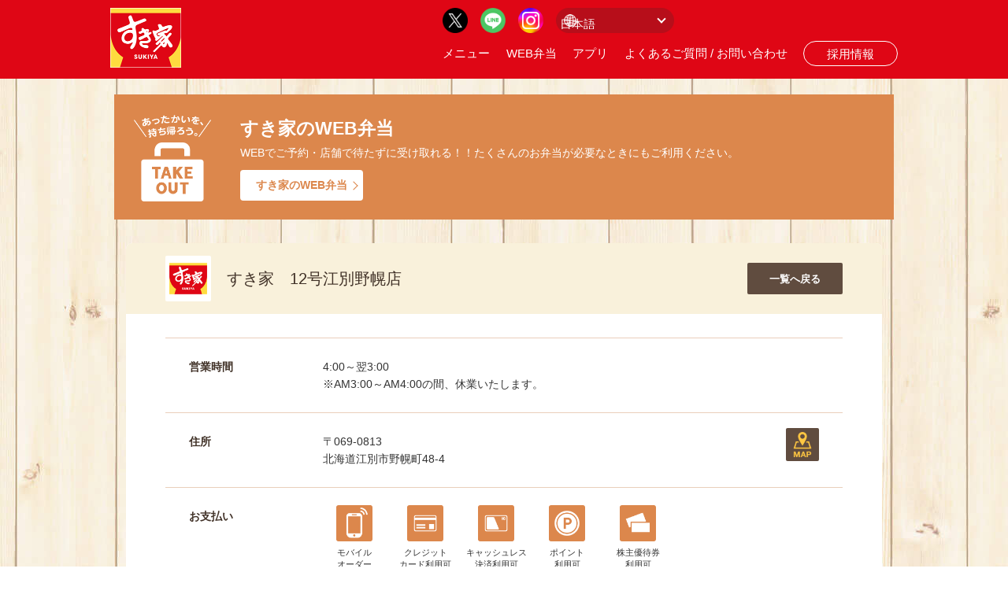

--- FILE ---
content_type: text/html; charset=UTF-8
request_url: https://maps.sukiya.jp/jp/detail/1075.html
body_size: 21868
content:
<!DOCTYPE html>
<html lang="ja">
<head>
<!-- Google Tag Manager --クロスドメイン-->

<script>(function(w,d,s,l,i){w[l]=w[l]||[];w[l].push({'gtm.start':
new Date().getTime(),event:'gtm.js'});var f=d.getElementsByTagName(s)[0],
j=d.createElement(s),dl=l!='dataLayer'?'&l='+l:'';j.async=true;j.src=
'https://www.googletagmanager.com/gtm.js?id='+i+dl;f.parentNode.insertBefore(j,f);
})(window,document,'script','dataLayer','GTM-5S9SMPZ');</script>

<!-- End Google Tag Manager -->
<title>すき家　12号江別野幌店｜北海道の店舗｜店舗情報 | すき家</title>
<meta charset="utf-8">
<meta name="viewport" content="width=device-width,initial-scale=1.0,maximum-scale=1.0,user-scalable=no" />
<meta http-equiv="X-UA-Compatible" content="IE=edge">
<meta http-equiv="Content-Style-Type" content="text/css">
<meta http-equiv="Content-Script-Type" content="Text/javascript">
<meta name="keywords" content="すき家,sukiya,店舗検索">
<meta name="description" content="すき家の店舗情報を掲載しています。すき家オフィシャルサイトです。すき家は、おかげさまで牛丼チェーン店舗数日本一。豊富なメニューとサイズ、食の安全へのこだわりが自慢です。">
<meta name="format-detection" content="telephone=no">
<meta name="copyright" content="SUKIYA CO.,LTD.">
<!--=================================== css ===================================-->

<script>
if (navigator.userAgent.indexOf('iPhone') > 0 || navigator.userAgent.indexOf('iPad') > 0 || navigator.userAgent.indexOf('iPod') > 0 || navigator.userAgent.indexOf('Android') > 0) {
  document.write('<link rel="stylesheet" href="/jp/css/common-sp.css?rev=202101151725">');
}else{
  document.write('<link rel="stylesheet" href="/jp/css/common.css?rev=202101151725">');
}
</script>

	<link type="text/css" rel="stylesheet" href="/jp/css/detail.css?1738666513" />




<link href="/jp/css/popup.css" rel="stylesheet">
<!--=================================== js ===================================-->
<script src="/js/jquery.js"></script>
<script src="/jp/js/ua.js"></script>
<script src="/js/heightline.js"></script>
	<script type="text/javascript" src="/jp/js/common.js?1756717254"></script>

	<script type="text/javascript" src="/jp/js/detail.js?1733825424"></script>

<link rel="stylesheet" href="/assets/css/common.css?rev=202101151725">
<script src="/jp/js/map_common.js"></script>
<!-- script src="/jp/js/hd_menu.js"></script  -->
<script src="/jp/ojs/map_page.js"></script>
<script src="/jp/ojs/jquery.cookie.js" type="text/javascript"></script>

<!-- Google Tag Manager -->
<script>
(function(w,d,s,l,i){w[l]=w[l]||[];w[l].push({'gtm.start':new Date().getTime(),event:'gtm.js'});var f=d.getElementsByTagName(s)[0],j=d.createElement(s),dl=l!='dataLayer'?'&l='+l:'';j.async=true;j.src='https://www.googletagmanager.com/gtm.js?id='+i+dl;f.parentNode.insertBefore(j,f);})(window,document,'script','dataLayer','GTM-TZ7C8ZH');
</script>
<!-- End Google Tag Manager -->


  <script type="text/javascript">
    $(function(){
    $('#header').load('/header.html'); 
    $('#footer').load('/footer.html'); 	
    });
  </script>

  <script type="text/javascript">	
  var windowWidth = $(window).width();
  var windowSm = 768;
  if (windowWidth <= windowSm) {
      //横幅640px以下（スマホの場合の処理）
  } else {	
  $(window).scroll(function () {
    if($(window).scrollTop() > 20) {
      $('#header').addClass('fixed');
    } else {
      $('#header').removeClass('fixed');
    }
  });
  }
</script>

</head>

<body class="search-top">
  <!-- Google Tag Manager (noscript) -->
  <noscript><iframe src="https://www.googletagmanager.com/ns.html?id=GTM-TZ7C8ZH"
  height="0" width="0" style="display:none;visibility:hidden"></iframe></noscript>
  <!-- End Google Tag Manager (noscript) -->

  <!-- Google Tag Manager (noscript) --クロスドメイン-->
  
  <noscript><iframe src="https://www.googletagmanager.com/ns.html?id=GTM-5S9SMPZ"
  height="0" width="0" style="display:none;visibility:hidden"></iframe></noscript>
  
  <!-- End Google Tag Manager (noscript) -->


<!-- --------------------------------------- 【共通のヘッダー】---------------------------------------  --> 
		<!-- ＃header -->
    <div id="header"></div>
    <!-- /＃header --> 
<!-- --------------------------------------- 【共通のヘッダー】---------------------------------------  -->

<div id="wrap">
<style>
  #wrap {
      /* margin-top: 130px; */
      background: url('/jp/img/bg_img.jpg') center top;
  }

  #contents {
    margin-top: 0 !important;
    background: none;

  }

  .takeout-area {
    max-width: 990px;
    // width: calc(100% - 40px);
    margin: 0 auto;
    padding: 20px 0 0;
  }

  .takeout-area .takeout-box {
    padding: 24px 40px 24px 160px;
    line-height: 1.7;
    background: #dc874c;
    color: #fff;
    position: relative;
  }

  .takeout-area .takeout-box::after {
    content: "";
    width: 100px;
    height: 112px;
    background-image: url("/jp/img/icn_takeout_sk.png");
    background-repeat: no-repeat;
    background-position: center;
    background-size: contain;
    position: absolute;
    top: 0;
    bottom: 0;
    left: 24px;
    margin: auto;
  }

  .h2_takeout_style {
    font-size: 23px;
    font-weight: bold;
  }

  .to_link_area a {
    background: #fff;
    color: #dc874c;
    padding: 8px 20px;
    text-decoration: none;
    font-weight: bold;
    border-radius: 4px;
    position: relative;
    display: inline-block;
  }

  .to_link_area a:after {
    content: "";
    width: 8px;
    height: 8px;
    border-top: solid 1px #dc874c;
    border-right: solid 1px #dc874c;
    transform: rotate(45deg);
    position: absolute;
    top: 0;
    bottom: 0;
    right: 8px;
    margin: auto;
  }

  .to_link_area a:hover {
    opacity: 0.6;
  }

  .to_link_area {
    margin-top: 10px;
  }

  .info_covid a {
    font-size: 15px;
    font-weight: bold;
    color: #fff;
    padding: 4px 80px;
    display: inline-block;
    background: #d7000f;
    border-radius: 4px;
    text-align:center;
}

  .pc_none {
    display: none;
  }

  @media screen and (max-width: 800px) {
    #wrap {
      margin-top: 0px;
    background: none;

    }

    .pc_none {
      display: block;
    }

    .takeout-area .takeout-box {
      padding: 10px 12px 10px 110px;
    }

    .takeout-area .takeout-box::after {
      width: 80px;
      left: 16px;
    }

    .h2_takeout_style {
      font-size: 18px;
      font-weight: bold;
      line-height: 1.3;
      margin-bottom: 8px;
    }

    .takeout-area p {
      font-size: 12px;
      line-height: 1.6;
    }

    .to_link_area {
      text-align: center;
    }

    .takeout-box {
      text-align: center;
    }

    .to_link_area {
      margin-top: 10px;
    }

    .info_covid a {
      font-size: 13px;
      font-weight: bold;
      color: #fff;
      padding: 4px 16px;
      display: block;
      background: #d7000f;
      border-radius: 4px;
      margin: 10px auto;
}
  }

</style>

<style>
    .mainte-area {
      max-width: 990px;
      // width: calc(100% - 40px);
      margin: 0 auto;
      padding: 20px 0 0;
    }

  #step001_change_box_red02 #step001_change_box_red_in_top {
    margin-top: 20px;
    font-family: 'Noto Sans JP', sans-serif;
    font-weight: 900;
    font-size: 18px;
    padding: 25px 35px;
    color: #fff !important;
    margin-bottom: 20px;
    background: #c9161d !important;
    margin: 0;
      margin-top: 0px;
      margin-bottom: 0px;
    border-radius: 10px;
    text-decoration: none;
  }

  #step001_change_box_red02 #step001_change_box_red_in_top a {
    color: #ffffff;
  }
</style>
<div class="mainte-area" style="display: none;">
  <div id="step001_change_box_red02">
  <div id="step001_change_box_red_in_top" style="margin-top: 20px;font-family: 'Noto Sans JP', sans-serif;font-weight: 900;font-size: 18px;padding: 25px 35px 0;background-color: #fff;color: #c9161d;/*! margin-bottom: 20px; */padding-bottom: 20px;">
    【すき家】システムメンテナンスのお知らせ<br>
    下記日時はシステムメンテナンスのため、店舗検索のご利用を一時停止させていただきます。<br>
    1月11日（木）AM0:00～AM1:00<br>
    詳しくは<a href="https://www.sukiya.jp/news/2024/01/2024010spo.html"><u>こちら</u></a><br>
  </div>
  <!-- /#step001_change_box_in -->
  </div>
</div>

<div class="takeout-area">
  <div class="takeout-box">	
    <h2 class="h2_takeout_style">すき家のWEB弁当</h2>
    <p>WEBでご予約・店舗で待たずに受け取れる！！たくさんのお弁当が必要なときにもご利用ください。</p>
    
    <p class="to_link_area">
      <a href="https://www.sukiya.jp/reserve/" target="_blank" onclick="gtag('event', 'click', {'event_category': 'takeout','event_label': 'banner_/jp/detail/1075.html' });">すき家のWEB弁当</a>
    </p>
    
  </div>
</div>

<section id="fs-map"></section>
<div id="contents">
  <div class="container">
  
  
  <div class="shop">
  <p class="icon"><img src="/jp/brand_img/img_sukiya.png" alt="すき家"></p>
  <h2>すき家　12号江別野幌店</h2>
  </div>
  
  
  
  
  <dl class="time">
  <dt><h3>営業時間</h3></dt>
  <dd>

    <div class="time__contents">
      <div class="time__left">
                                4:00～翌3:00<br />            ※AM3:00～AM4:00の間、休業いたします。<br />                                          </div>

          </div>
  </dd>
  </dl>
  
  <dl class="address">
  <dt><h3>住所</h3></dt>
  <dd><span class="zip-code">〒069-0813</span>北海道江別市野幌町48-4
  <div class="btn-map"><a target="_blank" href="http://maps.google.co.jp/maps?q=43.0939261192728,141.525287330535">地図</a><!-- a target="_blank" href="http://maps.apple.com/?q=43.0939261192728,141.525287330535">地図</a--></div>
  </dd>
  </dl>
  
    
    
    <dl class="payment">
  <dt><h3>お支払い</h3></dt>
  <dd>
    <div class="item"><span class="icon"><img src="/jp/img/icon_cond52.png" alt=""></span><span class="name">モバイル<br>オーダー</span></div>
      <div class="item"><span class="icon"><img src="/jp/img/icon_cond02.png" alt=""></span><span class="name">クレジット<br>カード利用可</span></div>
    
    <div class="item"><span class="icon"><img src="/jp/img/icon_cond03.png" alt=""></span><span class="name">キャッシュレス<br>決済利用可</span></div>
    
  
        <div class="item"><span class="icon"><img src="/jp/img/icon_cond53.png" alt=""></span><span class="name">ポイント<br>利用可</span></div>
      <div class="item"><span class="icon"><img src="/jp/img/icon_cond01.png" alt=""></span><span class="name">株主優待券<br>利用可</span></div>
    
  
  
    <div class="cashless">
  <h4>利用可能なキャッシュレス決済</h4>
    <p><span class="icon"><img src="/jp/img/icon_e_money01.png" alt=""></span><span class="name" style="min-width: 55px;">交通系電子<br>マネー</span></p>
      <p><span class="icon"><img src="/jp/img/icon_e_money02.png" alt=""></span><span class="name" style="min-width: 55px;">楽天Edy</span></p>
      <p><span class="icon"><img src="/jp/img/icon_e_money03.png" alt=""></span><span class="name" style="min-width: 55px;">iD</span></p>
      <p><span class="icon"><img src="/jp/img/icon_e_money04.png" alt=""></span><span class="name" style="min-width: 55px;">QUICPay</span></p>
      <p><span class="icon"><img src="/jp/img/icon_e_money05.png" alt=""></span><span class="name" style="min-width: 55px;">PayPay</span></p>
        <p><span class="icon"><img src="/jp/img/icon_e_money07.png" alt=""></span><span class="name" style="min-width: 55px;">メルペイ</span></p>
      <p><span class="icon"><img src="/jp/img/icon_e_money08.png" alt=""></span><span class="name" style="min-width: 55px;">au PAY</span></p>
      <p><span class="icon"><img src="/jp/img/icon_e_money10.png" alt=""></span><span class="name" style="min-width: 55px;">d払い</span></p>
      <p><span class="icon"><img src="/jp/img/icon_e_money12.png" alt=""></span><span class="name" style="min-width: 55px;">楽天ペイ</span></p>
      <p><span class="icon"><img src="/jp/img/icon_e_money13.png" alt=""></span><span class="name" style="min-width: 55px;">J-Coin Pay</span></p>
  		  
      <p><span class="icon"><img src="/jp/img/icon_e_money15.png" alt=""></span><span class="name" style="min-width: 55px;">Bank Pay</span></p>
      <p><span class="icon"><img src="/jp/img/icon_e_money16.png" alt=""></span><span class="name" style="min-width: 55px;">AEON Pay</span></p>
    <!--
    <p><span class="icon"><img src="/jp/img/icon_e_money17.png" alt=""></span><span class="name" style="min-width: 55px;">Alipay+</span></p>
      <p><span class="icon"><img src="/jp/img/icon_e_money18.png" alt=""></span><span class="name" style="min-width: 55px;">JCB <br>PREMO</span></p>
      <p><span class="icon"><img src="/jp/img/icon_e_money19.png" alt=""></span><span class="name" style="min-width: 55px;">銀聯QR</span></p>
      <p><span class="icon"><img src="/jp/img/icon_e_money20.png" alt=""></span><span class="name" style="min-width: 55px;">WeChatPay</span></p>
    -->
  </div>
    
  
  
  
      <div class="e-money">
      <h4>利用可能なポイント</h4>
              <p><span class="icon"><img src="/jp/img/icon_point01.png" alt=""></span><span class="name" style="min-width: 55px;">Vポイント</span></p>
                    <p><span class="icon"><img src="/jp/img/icon_point02.png" alt=""></span><span class="name" style="min-width: 55px;">楽天<br>ポイント</span></p>
                    <p><span class="icon"><img src="/jp/img/icon_point04.png" alt=""></span><span class="name" style="min-width: 55px;">dポイント</span></p>
          </div>
    
  
  
  </dd>
  </dl>
    
  <!--if $s->parking_flag || $s->baby_seat-->
  <dl class="facility">
  <dt><h3>サービス・設備</h3></dt>
  <dd>
  
    <div class="item"><span class="icon"><img src="/jp/img/icon_cond05.png" alt=""></span><span class="name">駐車場あり</span></div>
      <div class="item"><span class="icon"><img src="/jp/img/icon_cond07.png" alt=""></span><span class="name">店内禁煙</span></div>
            <div class="item"><span class="icon"><img src="/jp/img/icon_cond18.png" alt=""></span><span class="name">ドライブスルー<br>あり</span></div>
      <div class="item"><span class="icon"><img src="/jp/img/icon_cond58.png" alt=""></span><span class="name">デリバリー</span></div>
    
  
    <div class="delivery" style="clear: both;">
  <h4>利用可能なデリバリーサービス</h4>
    <p><span class="icon"><img src="/jp/img/icon_delivery01.png" alt=""></span><span class="name" style="min-width: 55px;">Uber Eats</span></p>
      <p><span class="icon"><img src="/jp/img/icon_delivery03.png" alt=""></span><span class="name" style="min-width: 55px;">出前館</span></p>
        <p style="clear:both;">ご利用可能時間は、店舗の営業時間と異なる場合がございます。<br>詳しくは各デリバリーサービスサイトをご確認ください。</p>
  </div>
    
  
  </dd>
  </dl>
  <!--if-->
  
    <dl class="menu last">
  <dt><h3>メニュー</h3></dt>
  <dd>
    <div class="item"><span class="icon"><img src="/jp/img/icon_cond33.png" alt=""></span><span class="name">お子様メニュー<br>あり</span></div>
      <div class="item"><span class="icon"><img src="/jp/img/icon_cond11.png" alt=""></span><span class="name">朝食メニュー<br>あり</span></div>
        <div class="item"><span class="icon"><img src="/jp/img/icon_cond34.png" alt=""></span><span class="name">コーヒー<br>あり</span></div>
      <div class="item"><span class="icon"><img src="/jp/img/icon_cond37.png" alt=""></span><span class="name">ビール<br style="display: block;">あり</span></div>
      <div class="item"><span class="icon"><img src="/jp/img/icon_cond60.png" alt=""></span><span class="name">シェイク<br>あり</span></div>
          <div class="item"><span class="icon"><img src="/jp/img/icon_cond35.png" alt=""></span><span class="name">からあげ<br style="display: block;">あり</span></div>
    
    <div class="item"><span class="icon"><img src="/jp/img/icon_cond49.png" alt=""></span><span class="name">鍋<br>あり</span></div>
        <div class="item"><span class="icon"><img src="/jp/img/icon_cond54.png" alt=""></span><span class="name">Sukipass<br style="display: block;">販売</span></div>
      
  </dd>
  </dl>
    
    
    
    <dl class="sns last">
  <dt><h3>公式SNS</h3></dt>
  <dd>
  <div class="item"><span class="icon"><a href ="https://twitter.com/sukiya_jp" target="_blank"><img src="/jp/img/sns_twitter.png" alt=""></a></span></div>    <div class="item"><span class="icon"><a href ="https://www.instagram.com/sukiya_jp/" target="_blank"><img src="/jp/img/sns_instagram.png" alt=""></a></span></div>  <div class="item"><span class="icon"><a href ="http://line.naver.jp/ti/p/%40sukiya" target="_blank"><img src="/jp/img/sns_line.png" alt=""></a></span></div>  </dd>
  </dl>
    
  
    <div class="banner">
  <div class="btn-site"><a href="http://www.sukiya.jp" target="_blank">すき家 公式サイト</a></div>
  </div>
    
  <div class="btn_back"><a href="/jp/index.html">一覧へ戻る</a></div>
  
  </div>
  
  
  </div><!--contents-->
  
  
  <script type="application/ld+json">
  {
   "@context":"http://schema.org",
   "@type":"FastFoodRestaurant",
   "@id":"sukiya-3142",
   "name":"すき家 12号江別野幌店",
   "description":"店舗数日本一の牛丼チェーン。サイズ・トッピングのバリエーションが豊富な牛丼やカレー、海鮮丼、などを手際のよいサービスで提供。手軽な価格の朝食や、お得なランチセット、お子様メニューも展開しています。お持ち帰りも人気。店内にはテーブル席もあるので、お子様連れのご家族や会社の同僚などグループのお客様にもご利用いただけます。",
   "slogan":"おかげさまで牛丼チェーン店舗数日本一豊富なメニューとサイズ、食の安全へのこだわりが自慢です",
   "priceRange":"～￥999",
   "servesCuisine":"牛丼、カレー",
   "telephone":"+81-120-498-007",
   "address":{
    "@type":"PostalAddress",
    "addressLocality":"北海道江別市野幌町48-4",
    "addressRegion":"北海道",
    "postalCode":"069-0813",
    "addressCountry":"JP"
   },
   "geo":{
    "@type":"GeoCoordinates",
    "latitude":"43.0939261192728",
    "longitude":"141.525287330535"
   },
     "paymentAccepted":"  クレジット,PayPay,メルペイ,au PAY,d払い",
   "logo":"https://www.sukiya.jp/common/img/hd_logo.png",
   "url":"https://maps.sukiya.jp/jp/detail/1075.html",
   "menu":"https://www.sukiya.jp/menu/",
   "image":"https://www.sukiya.jp/common/img/hd_logo.png"
  }
  </script>
  
</div>
<!-- /コンテンツ追加エリア -->

<!-- ポップアップ -->
<!--<div class="popup" id="js_popup">
  <div class="popup_inner">
    <div class="close_btn" id="js_close_btn">
      <span class="close_icon"></span>
    </div>
    <h3 class="popup_title">事前にご確認ください。</h3>
    <p class="popup_txt">自治体からの要請に伴い、営業時間・取り扱い商品が店舗により異なる場合がございます。<br>詳しくは
      <a href="https://www.sukiya.jp/news/2021/11/corona_c.html">こちら</a>
    </p>
  </div>
  <div class="black_background" id="js_black_bg"></div>
</div>-->
  <div id="footer">
    <!--/footer--></div>
<script type="text/javascript" language="javascript">
/* <![CDATA[ */
var yahoo_retargeting_id = 'G0PR0QXN29';
var yahoo_retargeting_label = '';
/* ]]> */
</script>
<script type="text/javascript" language="javascript" src="//b92.yahoo.co.jp/js/s_retargeting.js"></script>

<script type="text/javascript">
/* <![CDATA[ */
var google_conversion_id = 935060862;
var google_custom_params = window.google_tag_params;
var google_remarketing_only = true;
/* ]]> */
</script>
<script type="text/javascript" src="//www.googleadservices.com/pagead/conversion.js">
</script>

<noscript>
<div style="display:inline;">
<img height="1" width="1" style="border-style:none;" alt="" src="//googleads.g.doubleclick.net/pagead/viewthroughconversion/935060862/?value=0&amp;guid=ON&amp;script=0"/>
</div>
</noscript>
<!-- --------------------------------------- 【共通のフッター】---------------------------------------  -->
  <script>
    window.onload = function() {
        if ($.cookie('js_popup') != 'on') {
            var popup = document.getElementById('js_popup');
            if (!popup) return;
            popup.classList.add('is_show');

            var blackBg = document.getElementById('js_black_bg');
            var closeBtn = document.getElementById('js_close_btn');

            closePopUp(blackBg);
            closePopUp(closeBtn);

            function closePopUp(elem) {
                if (!elem) return;
                elem.addEventListener('click', function() {
                    popup.classList.remove('is_show');
                })
            }
        }

        //	$.cookie('js_popup', 'on', { expires: 1,path: '/' }); //cookieの保存
        $.cookie('js_popup', 'on', {
            path: '/'
        }); //cookieの保存

    }

  </script>

    <script>
    $('.footer_banner .close').on('click',function(){
        $('.footer_banner').addClass('close');
    });
    </script>
    <script>
    let chkKnApp = navigator.userAgent;
    if(chkKnApp.indexOf('sk-app') != -1){
      $('.mediasp_nav').css('display' , 'none');
      $('.sns').hide();
      $('.footer_banner').css('display' , 'none');
      $('#header').hide();
      $('#footer').hide();
      $('.btn_back').hide();
      $('.btn-site').hide();
      $('.takeout-area').hide();
        document.write('<link rel="stylesheet" href="/jp/css/common-sp.css?1">');
    }
    </script>
    
</body>
</html>


--- FILE ---
content_type: text/html; charset=UTF-8
request_url: https://maps.sukiya.jp/footer.html
body_size: 9151
content:
<div id="page-top">
  <a href=""><img src="/assets/img/common/icn_top.png" alt="TOP" width="80" /></a>
</div>

<!-- mediasp_nav -->
<div class="mediasp_nav">
  <div class="mediasp_nav_btn"><span></span><span></span><span></span></div>
  <ul class="mediasp_nav_list">
    <li class="mediasp_nav_list_li">
      <a href="https://www.sukiya.jp/"><img src="/assets/img/common/icn_spnav01.png" alt="ホーム" width="26" /><img class="current" src="/assets/img/common/icn_spnav01_current.png" alt="ホーム" width="26" /></a>
    </li>
    <li class="mediasp_nav_list_li">
      <a href="https://www.sukiya.jp/menu/"><img src="/assets/img/common/icn_spnav02.png" alt="メニュー" width="38" /><img class="current" src="/assets/img/common/icn_spnav02_current.png" alt="メニュー" width="38" /></a>
    </li>
    <li class="mediasp_nav_list_li">
      <a href="https://takeout.sukiya.jp/"><img src="/assets/img/common/icn_spnav03.png" alt="お持ち帰り" width="46" /><img class="current" src="/assets/img/common/icn_spnav03_current.png" alt="お持ち帰り" width="46" /></a>
    </li>
    <li class="mediasp_nav_list_li">
      <a href="https://maps.sukiya.jp/jp/index.html" target="_blank"><img class="def" src="/assets/img/common/icn_spnav04.png" alt="店舗検索" width="40" /><img class="current" src="/assets/img/common/icn_spnav04_current.png" alt="店舗検索" width="40" /></a>
    </li>
    <li class="mediasp_nav_list_li">
      <a href="https://news.sukiya.jp/special/mobile_order/index.html"><img src="/assets/img/common/icn_spnav05.png" alt="アプリ" width="27" /><img class="current" src="/assets/img/common/icn_spnav05_current.png" alt="アプリ" width="27" /></a>
    </li>
  </ul>
</div>
<!-- ./mediasp_nav -->

<!-- footer_app -->
<div class="f_app">
  <div class="f_app_inner">
    <ul class="f_app_block">
      <li class="f_app_block_li">
        <div class="app_img"><img src="/assets/img/common/img_app_phone.png" alt="app" width="166" /></div>
        <div class="f_app_block_li_details">
          <div class="title">すき家公式アプリ</div>
          <p class="txt">おトクな情報をいち早くゲット！<br />さらにポイントも貯められる！！</p>
          <div class="btn_wrap"><a href="https://news.sukiya.jp/special/mobile_order/index.html">詳しくはコチラから</a></div>
        </div>
      </li>
      <li class="f_app_block_li">
        <div class="title">WEB弁当</div>
        <p class="txt">1.WEBで予約<br />2.店舗で支払い<br />3.店舗で受け取り</p>
        <!--<div class="input_wrap"><input type="text" id="name" name="name" placeholder="mail address"></div>-->
        <div class="btn_wrap"><a href="https://takeout.sukiya.jp/" target="_blank">詳しくはコチラから</a></div>
      </li>
    </ul>
  </div>
</div>
<!-- ./footer_app -->

<!-- footer -->
<footer>
  <div class="footer_inner">
    <div class="f_nav">
      <ul class="f_nav_list">
        <li class="f_nav_list_li"><a href="https://www.sukiya.jp/company.html">企業情報</a></li>
        <li class="f_nav_list_li"><a href="https://www.sukiya.jp/privacy.html">個人情報保護方針</a></li>
        <li class="f_nav_list_li"><a href="https://www.sukiya.jp/aboutsite.html">このサイトについて</a></li>
        <li class="f_nav_list_li"><a href="https://www.sukiya.jp/sitemap.html">サイトマップ</a></li>
      </ul>

      <!--			<ul class="f_nav_list">
				  <li class="f_nav_list_li"><a href="/menu/">メニュー</a></li>
				  <li class="f_nav_list_li"><a href="https://takeout.sukiya.jp/" target="_blank">web弁当</a></li>
				  <li class="f_nav_list_li"><a href="https://jobs.sukiya.jp/" target="_blank">採用情報</a></li>
			  </ul>
			  <ul class="f_nav_list">
				  <li class="f_nav_list_li"><a href="https://www.sukiya.jp/about/">すき家の取り組み</a></li>
				  <li class="f_nav_list_li"><a href="https://www.sukiya.jp/company.html">企業情報</a></li>
				  <li class="f_nav_list_li"><a href="about:blank" target="_blank">ゼンショーグループ</a></li>
				  <li class="f_nav_list_li"><a href="https://www.sukiya.jp/aboutsite.html">このサイトについて</a></li>
				  <li class="f_nav_list_li"><a href="https://www.sukiya.jp/privacy.html">個人情報保護方針</a></li>
				  <li class="f_nav_list_li"><a href="https://www.sukiya.jp/sitemap.html">サイトマップ</a></li>
			  </ul>
			  <ul class="f_nav_list">
				  <li class="f_nav_list_li"><a href="https://contact.sukiya.jp/inquiry/">お問い合わせ</a></li>
				  <li class="f_nav_list_li"><a href="/faq.html">よくある質問</a></li>
				  <li class="f_nav_list_li"><a href="https://news.sukiya.jp/cookie/index.html">ページが変更されない場合</a></li>
				  <li class="f_nav_list_li"><a href="https://www.sukiya.jp/company.html">会社案内</a></li>
				  <li class="f_nav_list_li"><a href="https://jobs.sukiya.jp/" target="_blank">採用情報</a></li>
			  </ul>	-->
    </div>
    <!--	<div class="footer_logo"><img src="/assets/img/common/f_logo.png" alt="すき家" width="86"></div>-->

    <div class="f_sns_area">
      <div class="title">Follow us !</div>
      <ul class="f_sns_list">
        <li class="f_sns_list_li">
          <a href="https://twitter.com/intent/follow?screen_name=sukiya_jp" target="_blank"><img src="/assets/img/common/icn_h_x.png" alt="twitter" width="32" /></a>
        </li>
        <li class="f_sns_list_li">
          <a href="https://line.me/R/ti/p/@sukiya?from=page&openQrModal=true&searchId=sukiya" target="_blank"><img src="/assets/img/common/icn_h_line.png" alt="LINE" width="32" /></a>
        </li>

        <!--<li class="f_sns_list_li"><a href="" target="_blank"><img src="/assets/img/common/icn_f_fb.png" alt="facebook" width="12"></a></li>-->
        <li class="f_sns_list_li">
          <a href="https://www.instagram.com/sukiya_jp/" target="_blank"><img src="/assets/img/common/icn_h_insta.png" alt="instgram" width="32" /></a>
        </li>

        <!--<li class="f_sns_list_li"><a href="https://twitter.com/sukiya_jp?ref_src=twsrc%5Etfw" class="twitter-follow-button" data-show-count="false">Follow @sukiya_jp</a><script async src="https://platform.twitter.com/widgets.js" charset="utf-8"></script></li>
					  <li class="f_sns_list_li"><div class="line-it-button" data-lang="ja" data-type="friend" data-env="REAL"   data-lineId="@sukiya" style="display: none;"></div>
  <script src="https://www.line-website.com/social-plugins/js/thirdparty/loader.min.js" async="async" defer="defer"></script></li>-->
      </ul>
    </div>
  </div>
</footer>
<!-- ./footer -->

<div class="t-footer_link_wrap c-main_content_wrap">
  <div class="t-footer_link c-main_content">
    <div class="l-footer__frame">
      <div class="l-footer__inner">
        <div role="contentinfo" class="c-footer-copyright">
          <p class="c-footer-copyright__logo">
            <a href="https://www.zensho.co.jp/jp/" target="_blank"><img src="/assets/img/logo/logo.png" alt="ZENSHO" /></a>
          </p>
          <p class="c-footer-copyright__copy">
            <span>Copyright © SUKIYA CO.,LTD. All rights reserved.</span>
          </p>
        </div>
      </div>
    </div>
    <!-- /.l-footer__frame -->
  </div>
  <!-- /.t-footer_link -->
</div>

<!--<script type="text/javascript" src="/assets/js/footer.js"></script> -->
<script type="text/javascript">
  $(".mediasp_nav_btn").on("click", function () {
    $(".h_nav_wrap").toggleClass("show");
    $(".hmb_btn").toggleClass("show");
  });

  $(".js-footer-logo-btn").on("click", function () {
    $(".c-footer-store__wrap").toggleClass("show");
  });
</script>

<script type="text/javascript">
  // ページトップボタン
  const pageTop = $("#page-top");
  pageTop.hide();
  $(window).scroll(function () {
    if ($(this).scrollTop() > 110) {
      pageTop.fadeIn();
    } else {
      pageTop.fadeOut();
    }
  });
  pageTop.click(function () {
    $("body,html").animate(
      {
        scrollTop: 0,
      },
      500
    );
    return false;
  });
  // フッター手前でストップ
  $("#page-top").hide();
  $(window).on("scroll", function () {
    scrollHeight = $(document).height();
    scrollPosition = $(window).height() + $(window).scrollTop();
    footHeight = $(".c-footer-copyright").innerHeight();
    if (scrollHeight - scrollPosition <= footHeight) {
      $("#page-top").css({
        position: "absolute",
        bottom: footHeight - 20,
      });
    } else {
      $("#page-top").css({
        position: "fixed",
        bottom: "10px",
      });
    }
  });
  // ./ページトップボタン

  if (window.matchMedia("(max-width: 768px)").matches) {
    $("#page-top").hide();
    $(window).on("scroll", function () {
      scrollHeight = $(document).height();
      scrollPosition = $(window).height() + $(window).scrollTop();
      footHeight = $(".c-footer-copyright").innerHeight();
      if (scrollHeight - scrollPosition <= footHeight) {
        $("#page-top").css({
          position: "absolute",
          bottom: footHeight + 20,
        });
      } else {
        $("#page-top").css({
          position: "fixed",
          bottom: "60px",
        });
      }
    });
  }
</script>


--- FILE ---
content_type: text/css
request_url: https://maps.sukiya.jp/assets/css/common.css?rev=202101151725
body_size: 24728
content:
@charset "UTF-8";
/* CSS Document */

*, *:before, *:after {
    -webkit-box-sizing: border-box;
    box-sizing: border-box
}
img {
  max-width: 100%;
  vertical-align: bottom;
}
#wrapper {
  font-family: 'Noto Sans JP';
  overflow: hidden;	
}
.media_pc{
	display: block;
}
.media_sp{
	display: none;
}
.key_visual_wrap {
  width: 100%;	
  height: 290px;	
  background:url("/assets/img/common/img_key_v.jpg");
  background-repeat: no-repeat;
  background-position: center;
  background-size: cover;
  display: flex;
  justify-content:center;
  align-items: center;	
  padding: 0 0 0 5%;	
  z-index: 1;	
  position: relative;	
}


@media screen and (max-width:768px){
.media_pc{
	display: none;
}
.media_sp{
	display: block;
}
.key_visual_wrap {
  height: 180px;	
	}
}




/*--------------------------------------------------
bottton
--------------------------------------------------*/
.btn_area a {
  max-width: 280px;
  width: 100%;
  font-size: 14px;
  font-weight: 500;
  color: #fff;
  text-align: center;
  background: #DF0615;
  height: 64px;
  line-height: 62px;
  display: block;
  border-radius: 100px;
  text-decoration: none;
  border: solid 2px #DF0615 ;	
}
.btn_area a:hover{
  color: #DF0615;
  background: #fff;
  border: solid 2px #DF0615 ;	
  transition: 0.5s;	
　transform: scale(1.1);	
}
.btn_area.arign_right a {
  margin-left: auto;
  margin-right: 0;
}
.btn_area.arign_center a {
  margin: 20px auto 0 auto;
}

/*--------------------------------------------------
header
--------------------------------------------------*/

header {
  height: 100px;	
  background: #DF0615;
  padding: 10px 20px;
  z-index: 3;
  align-items: end;	
  margin: 0 auto;
}
#header.fixed{
  position: fixed;
    z-index: 3;
    top:0;
    left:0;
    right: 0;	
}
header .header_inner {
  max-width: 1000px;
  display: flex;
  justify-content: space-between;
  align-items: end;	
  margin: 0 auto;		
}
header nav {
  display: flex;
  align-items: center;	
  width: 100%;	
}
header .nav_list {
  display: flex;
}
header .nav_btn {
  display: flex;
}
header .nav_btn.media_sp {
  display: none;
}
header .nav_li {
  margin-right: 1.6vw;
}
header .nav_btn_li {
  margin-right: 10px;
}
header .nav_btn_li:last-child {
  margin-right: 0;
}
header .nav_li a {
  font-size: min(1.25vw,15px);
  color: #fff;
  text-decoration: none;
  position: relative;
}
header .nav_btn_li a {
 /* width: 150px;	*/
width: 120px;
	font-size: min(1.25vw,15px);
  color: #fff;
  text-decoration: none;
  display: flex;
  text-align: center;
  border: solid 1px #fff;
  /*padding: 8px 0 7px 16px;*/
	padding: 8px 0 7px 0;	
  border-radius: 50px;
  line-height: 1;
  align-items: center;
  align-content: center;
  justify-content: center;
}
header .nav_li a::after {
  /*アンダーラインのスタイル*/
  position: absolute;
  content: "";
  display: block;
  height: 2px;
  background-color: #fff;
  bottom: -8px;
  left: 0;
  /*幅を0に設定*/
  width: 0;
  /*アニメーションの速度設定*/
  -webkit-transition: all 0.5s ease;
  transition: all 0.5s ease;
}
header .nav_li a:hover::after {
  /*幅を100%に設定*/
  width: 100%;
}

/*header .nav_btn_li:nth-child(1) a{
	background-image: url("/assets/img/common/icn_h_tenpo.png");
	background-repeat: no-repeat;
	background-position: 16px center;
	background-size: 24px 19px;
}*/
header .nav_btn_li:nth-child(2) a{
	background-image: url("/assets/img/common/icn_h_mypage.png");
	background-repeat: no-repeat;
	background-position: 16px center;
	background-size: 18px;
}
header .nav_btn_li a:hover {
  color: #DF0615;
  background: #fff;	
  transition: 0.5s;	
}
/*header .nav_btn_li:nth-child(1) a:hover{
	background-image: url("/assets/img/common/icn_h_tenpo_red.png");
	background-repeat: no-repeat;
	background-position: 16px center;
	background-size: 24px 19px;
}*/
header .nav_btn_li:nth-child(2) a:hover{
	background-image: url("/assets/img/common/icn_h_mypage_red.png");
	background-repeat: no-repeat;
	background-position: 16px center;
	background-size: 18px;
}
header .nav_btn_li a img {
  margin-right: 6px;
}
header .h_nav_wrap {
  display: flex;
  flex-wrap: wrap;
  flex-direction: column-reverse;	
}
header .h_link {
  display: flex;
  justify-content: end;
}
header .sns_link {
  display: flex;
  align-items: center;
}
header .sns_link_li {
  margin-right: 16px;
}
header .h_link {
  margin-bottom: 10px;
  width: 100%;	
}
header select {
  border: none;
  background: #b70e1a;
  width: 150px;
  padding: 5px;
  border-radius: 50px;
  text-align: center;
  font-size: 15px;
  color: #fff;
  background-image: url("/assets/img/common/icn_langage.png");
  background-repeat: no-repeat;
  background-position: 10px center;
  background-size: 16px;	
  height: 32px;
  line-height: 32px; 	
}
header select {
  -webkit-appearance: none;
  -moz-appearance: none;
  appearance: none;
}
/* ie対応 */
header select::-ms-expand {
  display: none;
}
header .language{
	  position: relative;
}
header .language:after{
	content: "";
	width: 8px;
	height: 8px;
	border: solid 2px #fff;
	border-top: none;
	border-right: none;
    position: absolute;
	top: 0;
	bottom: 0;
right: 12px;
transform: rotate(-45deg);
bottom: 4px;
margin: auto;
	pointer-events: none;
}
@media screen and (max-width:768px){

header .nav_btn.media_sp {
  display: flex;
}	
header .nav_li a::after {
  border: none;
}	
header .language {
  width: 200px;
  margin: 0 auto;
}	
header .nav_li a::after {
  display: none;
	}
}


/*--------------------------------------------------
sp_nav
--------------------------------------------------*/
@media screen and (max-width:768px){
#header {
  position: relative;
  z-index: 2;
}	
header {
  padding: 10px 70px 10px 20px;
  height: 80px;	
}	
header .h_logo img {
  width: 64px;
}	
header .nav_btn_li {
  margin-right: 8px;
}	
header .nav_btn_li a {
  width: 100px;
  font-size: 12px;
}
header .nav_btn_li:nth-child(1) a {
  background-position: 10px center;
  background-size: 19px 15px;
}
header .nav_btn_li:nth-child(2) a {
  background-position: 10px center;
  background-size: 14px;
}	
header nav {
  width: 100%;  	
  display: block;  	
	}
header .h_nav_wrap {
  display: block;
	}
header .h_link {
  display: block;
  background: #DF0615;
  padding: 32px 0;
  width: 100%;	
}	
header select {
  width: 200px;
  height: 40px;
  line-height: 40px;	
  padding: 0 40px 0 40px;
  font-size: 16px;
  margin: 20px auto 0 auto;	
  text-align: center;	
}
header .language::after {
  top: 16px;
	}
header .hmb_btn {
  position: absolute;
  width: 40px;
  height: 40px;
  top: 20px;
  right: 20px;
  z-index: 3;
  background: #DF0615;	
}
header .hmb_btn.hidden {
  display: none;
}	
header .hmb_btn span {
  width: 100%;
  height: 2px;
  background: #fff;
  content: "";
  z-index: 1;
  display: block;	
  position: absolute;
}
header .hmb_btn span:nth-child(1) {
  top: 0;
  right: 0;
}
header .hmb_btn span:nth-child(2) {
  top: 18px;
  right: 0;
}
header .hmb_btn span:nth-child(3) {
  bottom: 0;
  right: 0;
}
header .hmb_btn.show span:nth-child(1) {
  transform: rotate(45deg);
  top: 20px;
  transition: 0.5s;	
}
header .hmb_btn.show span:nth-child(2) {
  display: none;
}
header .hmb_btn.show span:nth-child(3) {
  transform: rotate(-45deg);
  top: 20px;
  bottom: inherit;
  transition: 0.5s;		
}	
header .h_nav_wrap {
  width: 100%;
  height: 100vh;
  position: fixed;
  z-index: 3;
  background: #DF0615;;
  top: 0;
  left: -100%;
  right: 0;
  transition: 0.5s;	
  flex-direction: column;	
  padding: 80px 0 0 0;	
}	
header .h_nav_wrap.show {
  left: 0;
  transition: 0.5s;	
}	
header .nav_list {
  display: block;
}	
header .nav_li a {
  font-size: 16px;
  color: #fff;
  display: flex;
  align-items: center;	
}	
header .nav_li {
  margin-right: 0;
  margin-bottom: 16px;
  border-bottom: solid 1px #000;
  padding-bottom: 10px;
}
header .nav_li img {
  margin-right: 10px;
}
header .sns_link {
  display: flex;
  align-items: center;
  justify-content: center;
}	
header .nav_list {
  padding: 0 40px;
}
header .nav_btn.media_pc {
  display: none;
}
header .hmb_btn.show {
  position: fixed;
}	
	
}


/*--------------------------------------------------
crumb_path
--------------------------------------------------*/
.crumb_sns_link_wrap {
  display: flex;
  align-items: center;
}
.crumb_sns_link_wrap div {
  font-size: 12px;
  color: #000;
  margin-right: 8px;
  font-weight: 600;
}
.crumb_path_wrap {
  padding: 5px 0;
  background: #f2f2f2;
}
.crumb_path_inner{
  max-width: 1000px;	
  display: flex;
  justify-content: space-between;
  margin: 0 auto;
}
.crumb_path_list {
  display: flex;
  align-items: center;	
}
.crumb_sns_link {
  display: flex;
  align-items: center;
  display: none;	
}
.crumb_path_list_li {
  font-size: 12px;
}
.crumb_path_list_li a {
  font-size: 12px;
  color: #000;	
  text-decoration: none;
  position: relative;
  padding-right: 16px;
  display: block;
}
.crumb_path_list_li {
  margin-right: 10px;
}
.crumb_path_list_li a::after {
  content: "";
  position: absolute;
  top: 0;
  bottom: 0;
  margin: auto;
  right: 0;
  width: 6px;
  height: 6px;
  border: solid 1px #333;
  transform: rotate(45deg);
  display: block;
  border-left: none;
  border-bottom: none;
}
.crumb_sns_link_li {
  margin-right: 10px;
}
.crumb_sns_link_li:last-child {
  margin-right: 0;
}
.crumb_sns_link_wrap {
  display: none;
}

@media screen and (max-width:1000px){
.crumb_path_wrap {
  padding: 5px 20px;
  margin-top: 80px;	
	}
}
	
@media screen and (max-width:768px){
.crumb_path_wrap {
  padding: 5px 10px;
	}
.crumb_path_list_li {
  margin-right: 6px;
}	
.crumb_path_list_li a {
  font-size: 11px;	
  padding-right: 12px;
	}
.mediasp_nav {
  background: #f2f2f2;
  padding: 8px 20px;
  display: flex;
  justify-content: space-between;
  bottom: 0;
  width: 100%;	
  z-index: 3;	
  position: fixed;	
  align-items: center;	
}	
.mediasp_nav_list {
  display: flex;
  justify-content: space-between;
  width: calc(100% - 62px);
}
.mediasp_nav_btn {
  width: 32px;
}
.mediasp_nav_btn {
  width: 32px;
  position: relative;	
}	
.mediasp_nav_btn {
  width: 32px;
  height: 32px;
  position: relative;
}
.mediasp_nav_btn span {
  width: 100%;
  height: 3px;
  background: #bfbfbf;
  position: absolute;
}
.mediasp_nav_btn span:nth-child(2) {
  top: 14px;
  right: 0;
}	
.mediasp_nav_btn span:nth-child(2) {
  top: 14px;
  right: 0;
}
.mediasp_nav_btn span:nth-child(3) {
  bottom: 0;
  right: 0;
}	
.mediasp_nav_btn.show span:nth-child(1) {
  transform: rotate(45deg);
  top: 0;
  bottom: 0;
  margin: auto;
}
.mediasp_nav_btn.show span:nth-child(2) {
  display: none;
}
.mediasp_nav_btn.show span:nth-child(3) {
  transform: rotate(-45deg);
  top: 0;
  bottom: 0;
  margin: auto;
}	
.mediasp_nav_list_li .current {
  display: none;
}
body.top .mediasp_nav_list_li:nth-child(1) .def {
  display: none;
}	
body.top .mediasp_nav_list_li:nth-child(1) .current {
  display: block;
}
body.menu_top .mediasp_nav_list_li:nth-child(2) .def {
  display: none;
}	
body.menu_top .mediasp_nav_list_li:nth-child(2) .current {
  display: block;
}
body.search-top .mediasp_nav_list_li:nth-child(4) .def {
  display: none;
}	
body.search-top .mediasp_nav_list_li:nth-child(4) .current {
  display: block;
}	
body.app_lp .mediasp_nav_list_li:nth-child(5) .def {
  display: none;
}	
body.app_lp .mediasp_nav_list_li:nth-child(5) .current {
  display: block;
}	
	
}

@media screen and (max-width:414px){
/*.crumb_path_inner {
  display: block;
}
.crumb_path_list_li {
  font-size: 10px;
}
.crumb_path_list_li a{
  font-size: 10px;
}
.crumb_sns_link {
  justify-content: flex-end;
}	
.crumb_path_list_li img {
  width: 12px;
}*/	
}




/*--------------------------------------------------
f_app
--------------------------------------------------*/
.f_app {
  color: #fff;	
  background: linear-gradient(180deg, #fff 0%, #fff 80px, #000 80px, #000 100%);	
  padding: 0 0 56px 0;	
}
.f_app_inner{
  position: relative;
  max-width: 1000px;
  margin: 0 auto;	
}
.f_app_block {
  display: flex;
  justify-content: space-between;
  align-items: end;
}
.f_app_block_li {
  text-align: center;
  position: relative;
}
.f_app_block_li:nth-child(1) {
  width: 50%;	
  display: flex;
  align-items: baseline;	
  align-items: end;	
}
.f_app_block_li_details {
  margin-left: 40px;
}
.f_app_block_li .app_img {
  width: 33%;
}
.f_app_block_li .f_app_block_li_details{
  width: 67%;
}

.f_app_block_li:nth-child(2) {
  width: 50%;
display: flex;
justify-content: center;
align-items: center;
flex-direction: column;	
}
.f_app .title {
  font-size: 23px;
  font-weight: bold;
  letter-spacing: 0.04em;
  margin-bottom: 32px;
}
.f_app .txt {
  font-size: 14px;
  line-height: 1.8;
  min-height: 80px;	
}
.f_app_block_li:nth-child(2) .txt{
	text-align: left;
}
.f_app .btn_wrap a {
  width: 230px;
  height: 50px;
  font-size: 15px;
  color: #fff;
  text-decoration: none;
  background: #DF0615;
  line-height: 50px;
  display: block;
  margin: 14px auto 0 auto;
  border-radius: 60px;	
}
.f_app .btn_wrap a:hover {
  color: #DF0615;
  text-decoration: none;
  background: #fff;
  transition: 0.5s;	
}
.input_wrap input {
  width: 320px;
  height: 50px;
  line-height: 50px;
  display: block;
  background: #fff;
  border: none;
  padding: 0 20px;
  border-radius: 50px;
  margin: 14px auto 0 auto;
  background-image: url("/assets/img/common/arrow_resi_mail.png");
  background-repeat: no-repeat;
  background-size: 45px;
  background-position: 98% center;
}

@media screen and (max-width:1000px){	
.f_app {
  padding: 56px 20px;	
}
}

@media screen and (max-width:768px){	
.f_app {
  padding: 32px 20px 40px 20px;
  background: #000;
	}
.f_app_block {
  display: block;
}
.f_app_block_li:nth-child(1) {
  width: 100%;
  margin-bottom: 80px;	
  padding: 40px 0;	
  background-image: url("/assets/img/common/img_app_phone.png");
  background-repeat: no-repeat;
  background-position: 100px center;
  background-size: contain;
  	
}
.f_app_block_li .app_img {
  width: 26%;
  display: none;
	}
.f_app .title {
  font-size: 20px;
  margin-bottom: 5px;	
	}
.f_app .btn_wrap a {
  width: 210px;
  height: 40px;
  font-size: 14px;
  line-height: 40px;
	}
.f_app_block_li:nth-child(2) {
  width: 100%;
  padding-top: 40px;
  border-top: solid 1px #fff;
}	
.input_wrap input {
  width: 320px;
  height: 40px;
  line-height: 40px;
  background-size: 36px;
  background-position: 99% center;
}	
.f_app_block_li .f_app_block_li_details {
  width: 100%;
}
.f_app_block_li_details {
  margin-left: 0;
}
.f_app .txt {
  min-height: auto;	
}	
}

@media screen and (max-width: 768px){
.f_app_block_li:nth-child(1) {
  margin-bottom: 40px;
  padding: 40px 0 20px 0;
  background-position: 0 center;
  background-size: contain;
  padding-left: 90px;
}
}
	
/*--------------------------------------------------
footer
--------------------------------------------------*/
#footer {
  margin-top: 160px;
}
footer {
  background: #DF0615;
  padding: 40px 0 80px 0;
}
.footer_inner {
  max-width: 1000px;
  margin: 0 auto;
  display: flex;
  justify-content: space-between;	
  flex-wrap: wrap;		
}
.f_nav {
  /*display: flex;*/
  width: 100%;
}
.f_nav_list_li {
  margin-bottom: 12px;
  margin-right: 20px;
  border-right: solid 1px #fff;
  padding-right: 20px;
}
.f_nav_list_li:last-child {
  margin-bottom: 12px;
  margin-right: 0;
  border-right: none;
  padding-right: 0;
}
.f_nav_list {
  display: flex;
  justify-content: center;
  margin-bottom: 40px;	
}
.f_nav_list_li a {
  font-size: 14px;
  color: #fff;
  text-decoration: none;
}
.f_sns_area {
  width: 100%;
  display: flex;
  padding: 20px 0;
  border: solid 1px #fff;
  border-right: none;
  border-left: none;	
  margin-top: 20px;	
}
.f_sns_area .title {
  font-size: 18px;
  color: #fff;
  letter-spacing: 0.04em;
}
.f_sns_list {
  margin-left: 80px;
  display: flex;
  align-content: center;
  align-items: center;	
}
.f_sns_list_li a:hover {
  opacity: 0.7;
  transition: 0.5s;
}
.f_sns_list_li:nth-child(2) {
  margin: 0 20px;
}
.mediasp_nav {
  display: none;
}

@media screen and (max-width:1000px){	
footer {
  background: #DF0615;
  padding: 40px 20px 80px 20px;
}
}
	
@media screen and (max-width:768px){
#footer {
  margin-top: 80px;
}	
footer {
  background: #DF0615;
  padding: 20px 20px 40px 20px;
}
.footer_logo {
  margin-bottom: 16px;
}
.footer_logo img {
  width: 50px;
}
.mediasp_nav {
  display: flex;
}	
.f_nav {
  display: block;
}	
.f_nav_list {
  margin-right: 0;
}
.f_sns_list {
  margin-left: 40px;
	}
.f_nav_list {
  display: block;
	}
.f_nav_list_li {
  margin-bottom: 20px;
  margin-right: 0;
  border-right: none;
  padding-right: 0;
}	
.f_nav_list_li:last-child{
  margin-bottom: 0;
	}	
}




/*--------------------------------------------------
fadein
--------------------------------------------------*/
.fadein {
  /* 最初は非表示 */
  transform: translateY(30px);
  opacity: 0;
  visibility: hidden;
  transition: transform 1s, opacity 1s, visibility 1s;
}
/* フェードイン時に入るクラス */
.fadein.is-fadein {
  transform: translateX(0);
  opacity: 1;
  visibility: visible;
}



/*--------------------------------------------------
ページトップボタン
--------------------------------------------------*/
#page-top {
  bottom: 0;
  position: fixed;
  right: 0;
  z-index: 1;	
}
#page-top.show {
}
/* レイアウトのためのcss */
body {
  position: relative;
}


@media screen and (max-width:768px){
#page-top a img {
  width: 47px;
}
#page-top {
  right: 0;
}	
}


/* ここから共通フッターのCSS */


.t-footer_btn_list_wrap {
  white-space: nowrap;
}

.t-footer_btn_list {
  margin: 0 -6px -6px 0;
  display: flex;
  flex-wrap: wrap;
}

.t-footer_btn_list_item {
  display: flex;
  flex-direction: column;
  padding: 0 6px 6px 0;
  width: 100%;
}

.t-footer_btn_list_item.half {
  width: 50%;
}

.t-footer_btn_list_item .c-btn_wrap {
  flex-grow: 1;
}

.t-footer_btn_list_item .c-btn_wrap,
.t-footer_btn_list_item .c-btn {
  border-radius: 6px;
}

.t-footer_btn_list_item .c-btn {
  padding: 13px 14px;
  background-color: #fff;
  font-size: 13px;
  font-family: 'Noto Serif JP', serif;
  font-weight: 600;
}

.t-footer_btn_list_item.half .c-btn {
  padding: 18px 14px;
}

.t-footer_nav {
  max-width: 980px;
}

.list li a {
  color: #fff;
  font-size: 15px;
  font-weight: bold;
  font-family: 'KaiSho MCBK1', sans-serif;
}

@media screen and (max-width: 360px) {
  .t-footer_btn_list_item .c-btn {
    font-size: 12px;
  }
}

/* .t-footer_banner_list_wrap */

.t-footer_banner_list_wrap {
  margin: 30px 0 40px 0;
}

.t-footer_banner_list {
  display: flex;
  flex-wrap: wrap;
  margin: 0 -6px -6px 0;
}

.t-footer_banner_list_item {
  width: 50%;
  padding: 0 6px 6px 0;
}


.t-footer_link_wrap {
  background-color: #fff;
  padding: 5px 0 45px;
}
.t-footer_nav .t-page_nav_list_wrap {
  padding: 25px 10px 0;
  line-height: 1.1;
  font-size: 13px;
  min-height: 250px;
}

.t-footer_nav .t-page_nav_list_item {
  border-bottom: 1px solid #eae6dd;
}

.t-footer_nav .t-page_nav_list_link {
  display: block;
  padding: 10px 5px;
  font-family: 'Noto Serif JP', serif;
}

.t-footer_nav .t-page_lang_list_wrap {
  margin: 22px 0;
  padding: 0 10px;
  font-size: 13px;
  line-height: 1;
}

.t-footer_nav .t-page_lang_list {
  display: flex;
}

.t-footer_nav .t-page_lang_list_item {
  width: 33.333%;
  border-right: 1px solid #eae6dd;
}

.t-footer_nav .t-page_lang_list_item.current {
  color: #b60008;
}

.t-footer_nav .t-page_lang_list_item:last-child {
  border-right: none;
}

.t-footer_nav .t-page_lang_list_link {
  display: block;
  text-decoration: none !important;
  text-align: center;
  padding: 10px;
}


.t-footer_min_nav_list_area {
  font-size: 13px;
  line-height: 1;
  margin: 30px 0 30px 0;
  text-align: center;
}

.t-footer_min_nav_list_wrap {
  display: inline-table;
  vertical-align: bottom;
}

.t-footer_min_nav_list {
  display: table-row;
}

.t-footer_min_nav_list_item {
  display: table-cell;
  padding: 0 0 10px 0;
}

.t-footer_min_nav_list_item:first-child {
  text-align: right;
}

.t-footer_min_nav_list_item:last-child {
  text-align: left;
}

.t-footer_min_nav_list:last-child .t-footer_min_nav_list_item {
  padding: 0;
}

.t-footer_min_nav_block {
  white-space: nowrap;
  padding: 0 15px;
  border-right: 1px solid #3d1613;
}

.t-footer_min_nav_list_item:first-child .t-footer_min_nav_block {
  padding-left: 0;
}

.t-footer_min_nav_list_item:last-child .t-footer_min_nav_block {
  border-right: none;
  padding-right: 0;
}

.c-footer-store {
  padding: 27px 20px 40px 20px;
}
.c-footer-store__list {
  *zoom: 1;
}
.c-footer-store__list:after {
  content: '.';
  display: block;
  visibility: hidden;
  font-size: 0;
  height: 0;
  clear: both;
}
.c-footer-store__list li {
  float: left;
}
.c-footer-store__list li span {
  display: inline-block;
}
.c-footer-store__list li span a,
.c-footer-store__list li span span {
  display: block;
  padding: 4px;
}
.c-footer-store__list li img {
  width: 49px;
}
.c-footer-copyright {
  text-align: center;
  margin: 0 20px;
  padding-bottom: 60px;
  border-top: 1px solid #e0e5e9;
}
.c-footer-copyright__logo {
  margin-top: 30px;
}
.c-footer-copyright__copy {
  margin-top: 15px;
  font-family: 'Helvetica Neue', Arial, '繝偵Λ繧ｮ繝手ｧ偵ざ Pro W3', 'Hiragino Kaku Gothic Pro', '繝｡繧､繝ｪ繧ｪ', Meiryo, ' ｭ ｳ  ｰ繧ｴ繧ｷ繝 け', 'MS PGothic', sans-serif;
}
.c-footer-sp-store {
  display: none;
}
.c-footer-sp-store__tbl {
  position: relative;
  display: table;
  width: 100%;
  padding: 10px 0;
}
.c-footer-sp-store__logo,
.c-footer-sp-store__text {
  display: table-cell;
  vertical-align: middle;
}
.c-footer-sp-store__btn {
  display: block;
  position: relative;
  line-height: 40px;
}
.c-footer-sp-store__btn:after {
  position: absolute;
  display: block;
  content: '';
  top: 50%;
  right: 0px;
  width: 40px;
  height: 40px;
  margin-top: -20px;
  background-image: url('../../../../../assets/img/common/sprite.png');
  background-repeat: no-repeat;
  background-position: -182px -53px;
  -webkit-background-size: 233px 216px;
  -moz-background-size: 233px 216px;
  background-size: 233px 216px;
}
.c-footer-sp-store__btn.is-active:after {
  position: absolute;
  display: block;
  content: '';
  top: 50%;
  right: 0px;
  width: 40px;
  height: 40px;
  margin-top: -20px;
  background-image: url('../../../../../assets/img/common/sprite.png');
  background-repeat: no-repeat;
  background-position: -182px -95px;
  -webkit-background-size: 233px 216px;
  -moz-background-size: 233px 216px;
  background-size: 233px 216px;
}
.c-footer-sp-store__logo img {
  width: 49px;
  margin-right: 5px;
}
.c-footer-sp-store__text {
  width: 135px;
}
.c-pagetop {
  position: fixed;
  right: 20px;
  bottom: 20px;
  z-index: 550;
}
.c-pagetop a {
  display: inline-block;
  width: 76px;
  height: 76px;
  background-image: url('../../../../../assets/img/common/sprite.png');
  background-repeat: no-repeat;
  background-position: 0px -298px;
}

.c-footer-store {
  padding: 0 10px;
}
.c-footer-store__wrap {
  display: block;
  padding-bottom: 14px;
  border-top: 1px solid #e0e5e9;
}
.c-footer-store__list {
  margin: 0 -7px 0 -7px;
}
.c-footer-store__list li {
  width: 16.6%;
  text-align: center;
}
.c-footer-store__list li span {
  display: block;
  margin: 10px 5px 0 5px;
}
.c-footer-store__list li span a,
.c-footer-store__list li span span {
  margin: 0;
  padding: 0;
}
.c-footer-store__list li img {
  width: 100%;
}
.js-footer-logo-list {
  display: none;
}
.c-footer-copyright {
  margin: 0 10px;
}
.c-footer-copyright__logo {
  margin-top: 20px;
}
.c-footer-sp-store {
  display: block;
}

/* ----------------------------------
  footer fix
---------------------------------- */

/* .l-footer__frame  */

.l-footer__frame a,
.l-footer__frame a:link,
.l-footer__frame a:visited {
  text-decoration: none;
}
.l-footer__frame a,
.l-footer__frame a:hover,
.l-footer__frame a:link,
.l-footer__frame a:visited {
  color: #0051a4;
}

.c-footer-sp-store__btn {
  font-size: 13px;
}

.c-footer-copyright__copy {
  font-size: 15px;
  color: #323232;
}

.c-footer-copyright {
  padding-bottom: 0;
  margin-left: 0;
  margin-right: 0;
}



@media screen and (max-width: 700px) {
  .sp_none {
    display: none;
  }
}

@media screen and (min-width: 701px) {
  .pc_none {
    display: none;
  }
}

@media screen and (min-width: 801px) {
  .l-footer__inner {
    width: 1020px;
    margin: 0 auto;
    overflow: hidden;
}
}


@media screen and (max-width: 800px) {
  .l-footer__inner {
    width: 100%;
    min-width: 100%;
  }
  .c-footer-store {
    padding: 0 10px;
  }
}


/*----------------------------------------------------
Z-footer
----------------------------------------------------*/

.l-footer__frame {
  padding: 0 0 40px 0;
}
.c-footer-store__wrap.show{
	display: block;
}




--- FILE ---
content_type: application/javascript
request_url: https://maps.sukiya.jp/jp/js/search.js?_=1769713634603
body_size: 94
content:
/*--------------------------------------------------------------------------*
 *  search.js
 *--------------------------------------------------------------------------*/

